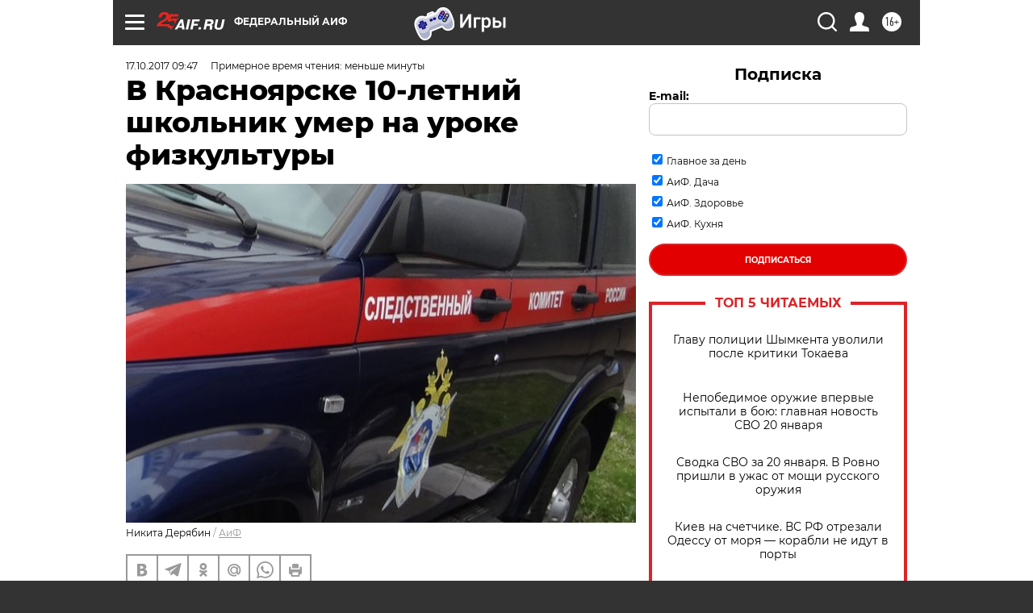

--- FILE ---
content_type: text/html
request_url: https://tns-counter.ru/nc01a**R%3Eundefined*aif_ru/ru/UTF-8/tmsec=aif_ru/420049162***
body_size: -71
content:
E0BB660469709D6AX1768988010:E0BB660469709D6AX1768988010

--- FILE ---
content_type: application/javascript
request_url: https://smi2.ru/counter/settings?payload=CIjlARjz0pv_vTM6JGQzNjIyNzE5LTVkYjAtNDhiZi1hMGJjLTI3NjViZTY5MGYwOA&cb=_callbacks____0mkntsfm8
body_size: 1525
content:
_callbacks____0mkntsfm8("[base64]");